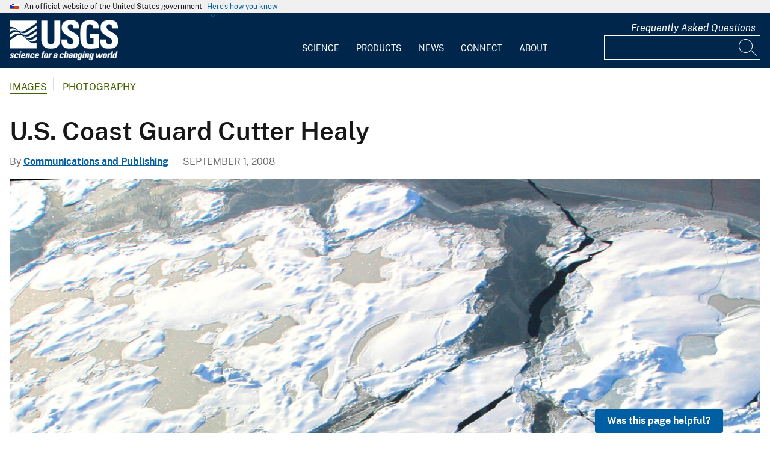

--- FILE ---
content_type: text/javascript
request_url: https://www.usgs.gov/themes/contrib/uswds_base/js/messages.js?t9d7xp
body_size: 629
content:
/**
 * @file
 * Message template overrides.
 */

((Drupal) => {
  /**
   * Overrides message theme function.
   *
   * @param {object} message
   *   The message object.
   * @param {string} message.text
   *   The message text.
   * @param {object} options
   *   The message context.
   * @param {string} options.type
   *   The message type.
   * @param {string} options.id
   *   ID of the message, for reference.
   *
   * @return {HTMLElement}
   *   A DOM Node.
   */
  Drupal.theme.message = ({ text }, { type, id }) => {
    const messagesTypes = Drupal.Message.getMessageTypeLabels();
    const messageWrapper = document.createElement('div');

    messageWrapper.setAttribute(
      'class',
      `messages usa-alert usa-alert--${type === 'status' ? 'success' : type} messages--${type} messages-list__item`,

    );
    messageWrapper.setAttribute(
      'role',
      type === 'error' || type === 'warning' ? 'alert' : 'status',
    );
    messageWrapper.setAttribute('aria-labelledby', `${id}-title`);
    messageWrapper.setAttribute('data-drupal-message-id', id);
    messageWrapper.setAttribute('data-drupal-message-type', type);

    messageWrapper.innerHTML = `
    <div class="messages__container usa-alert__body" data-drupal-selector="messages-container">
      <div class="messages__header">
        <h2 id="${id}-title" class="visually-hidden messages__title">${messagesTypes[type]}</h2>
      </div>
      <div class="messages__content usa-alert__text">
        ${text}
      </div>
    </div>
  `;

    return messageWrapper;
  };
})(Drupal);
